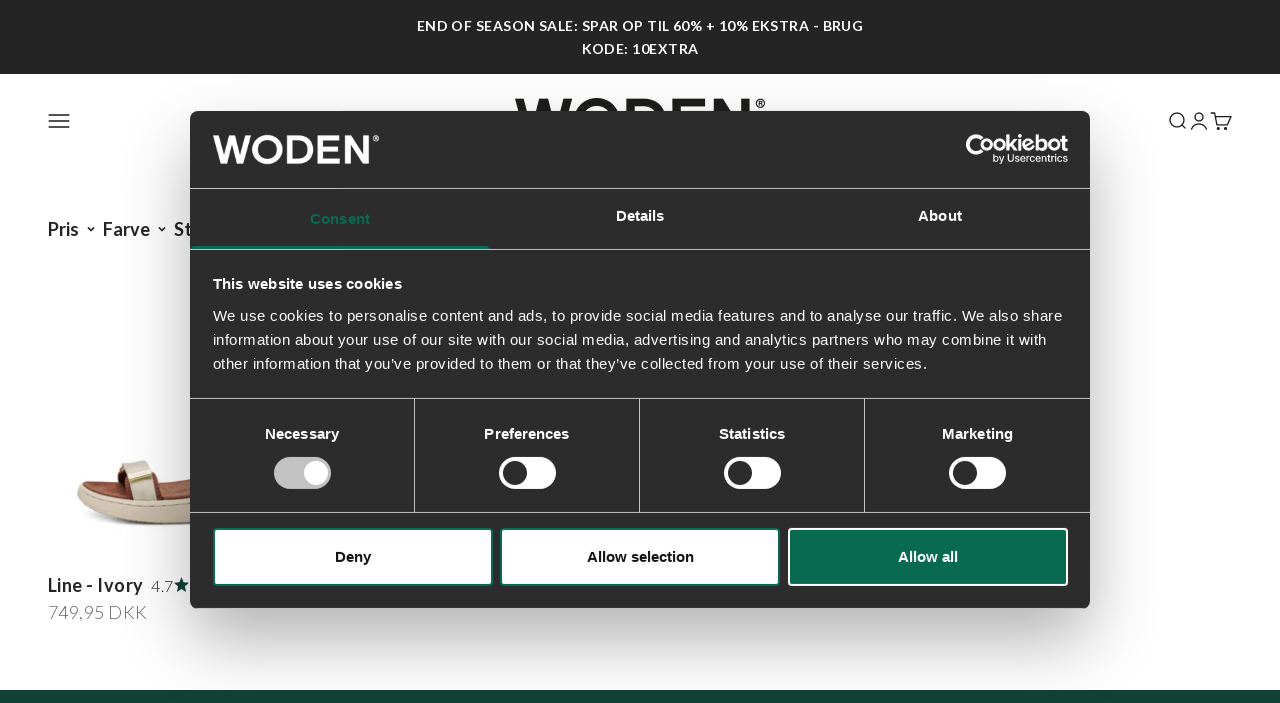

--- FILE ---
content_type: text/css
request_url: https://woden.dk/cdn/shop/t/97/assets/custom.css?v=1416925314412680011756803049
body_size: 1055
content:
scroll-booster .navigation-promo{display:flex;overflow:auto;width:100%}scroll-booster .tab-navigation-block{scroll-snap-type:x mandatory;flex-shrink:0}.overflow-x-auto{overflow-x:auto}.nowrap{white-space:nowrap}.pile{display:grid}s .pile--center{place-items:center}.pile>*{grid-area:1/1}.leading-none{line-height:1}.variant-picker__option-values:not(.variant-picker__option-values--expanded) a:nth-child(n+5){display:none}.expander{position:relative}.expander:after{position:absolute;top:0;left:0;background-color:#0000004d;border-radius:min(4px,var(--rounded-input));width:100%;height:100%;display:flex;align-items:center;justify-content:center;font-size:20px;color:#fff}.variant-picker__option-values.variant-picker__option-values--expanded .expander:after{display:none}.fit-guidance{display:flex;gap:8px}.fit-guidance .fit-guidance__indicator:nth-child(1){align-items:start}.fit-guidance .fit-guidance__indicator:nth-child(2){align-items:center}.fit-guidance .fit-guidance__indicator:nth-child(3){align-items:end}.fit-guidance__indicator{flex:1;display:flex;flex-direction:column;gap:8px}.fit-guidance__indicator__bar{width:100%;height:5px;background-color:#f1f1f1}.fit-guidance__indicator__bar--filled{background-color:#0c0c0c}.product-card__figure:not(:hover) .custom-quick-buy{opacity:0;transform:translateY(10px)}.custom-quick-buy{--quick-buy-margin: 1rem;position:absolute;margin:var(--quick-buy-margin) calc(var(--quick-buy-margin) * .75);width:calc(100% - (var(--quick-buy-margin) * 1.75));border-radius:calc(var(--rounded-button) + 2px);background:rgb(var(--footer-background));padding:3px;bottom:0;left:0;display:flex;justify-content:space-between;align-items:center;transition:all .3s ease-out}.custom-quick-buy__options{display:flex;gap:1px;color:#000;font-size:12px}.custom-quick-buy__options__radio{display:none}.custom-quick-buy__options__label{padding:3.5px 6px;border-radius:var(--rounded-button);transition:all .15s ease-out}.custom-quick-buy__options__label:hover{color:#3c3c3c}.custom-quick-buy__options__radio:checked+.custom-quick-buy__options__label{background-color:#114235;color:#fff}.custom-quick-buy__options__radio:disabled+.custom-quick-buy__options__label{color:#c5c5c5}.custom-quick-buy__button{background-color:#114235;border-radius:var(--rounded-button);color:#fff;font-size:14px;padding:2px 8px;transition:all .3s ease-out}.custom-quick-buy__button:hover{background-color:#849277}.custom-quick-buy__button:disabled{color:#c5c5c5;background-color:#707070}.w-fit{width:fit-content}.button--full{width:100%}.circle-button--transparent{background-color:transparent;border:none;box-shadow:none}.text-light{font-weight:200}.text-normal{font-weight:400}.text-light-hover{font-weight:200;transition:font-weight .3s ease}.text-light-hover:hover,.text-light-hover.active{font-weight:700}.subheading{font-family:var(--heading-font-family);font-weight:200}.subheading+:is(.h0,.h1,.h2,.h3,.h4,h1,h2,h3,h4){margin-block-start:0}.text-xs{font-size:var(--text-xs)}.text-sm{font-size:var(--text-sm)}.text-base{font-size:var(--text-base)}.text-lg{font-size:var(--text-lg)}.text-font{font-family:var(--text-font-family)}.text-font.subheading{font-weight:300}.product-card__title{line-height:1}.product-info__block-item:has(.product-info__title)+.product-info__block-item,.product-info__block-item:has(.product-info__title)+.product-info__block-item:empty+.product-info__block-item{margin-top:0}.product-feature{display:flex;align-items:flex-start;gap:var(--spacing-4)}.product-feature:not(:first-child){margin-block-start:var(--spacing-6)}.product-feature .product-feature__content{margin-block-start:0}.product-feature__content{display:flex;flex-direction:column;gap:var(--spacing-1);margin-block-start:0}.product-feature__content .product-feature__title{display:flex;align-items:center;line-height:1}.product-feature .product-feature__content>*{margin-block-start:0}.product-feature__icon{width:var(--icon-width, 2.5rem);display:flex;align-items:center;justify-content:center;flex-shrink:0;color:var(--icon-color, "currentColor")}.product-feature-opener{display:flex;width:100%;gap:var(--spacing-4)}.product-feature-opener__icon{width:var(--popup-icon-width, 2.5rem);flex-shrink:0;color:var(--popup-icon--color, "currentColor")}.icon-info{--icon-info-width: .75rem;font-size:calc(var(--icon-info-width) / 1.5);position:relative;display:inline-block;width:var(--icon-info-width);height:var(--icon-info-width);margin-inline-start:var(--spacing-1)}.icon-info:before{content:"";display:block;position:absolute;left:50%;top:50%;width:var(--icon-info-width);height:var(--icon-info-width);aspect-ratio:1;box-shadow:0 0 0 1px currentColor;transform:translate(-50%) translateY(-50%);border-radius:100%}.icon-info:after{content:"i";position:absolute;left:50%;top:50%;width:var(--icon-info-width);height:var(--icon-info-width);aspect-ratio:1;display:flex;align-items:center;justify-content:center;color:currentColor;transform:translate(-50%) translateY(-50%)}.rating:has(.rating__stars[aria-label^="0"]):not(:has(.rating__stars[aria-label^="0."])){display:none}.collection-list img{aspect-ratio:var(--image-aspect-ratio, 1 / 1)}.collection-list .outside{margin-block-start:var(--spacing-2)}.collection-list .outside .prose p{font-family:var(--text-font-family)}.collection-list .outside .prose .h6{font-size:var(--text-md)}.collection-list .outside .subheading{font-weight:300;margin:0}.collection-list .outside .h-stack{margin-inline-end:4px}.collection-list .outside svg{opacity:0;visibility:hidden;transition:opacity .2s,visibility .2s,transform .2s;display:inline-block;margin-block-start:0!important}@media screen and (pointer: fine){.collection-card:hover .outside svg{opacity:1;visibility:visible;transform:translate(5px)}}.filter-count{display:inline-block;font-size:10px;color:#0009;min-width:16px;height:16px;font-weight:500;line-height:1}#insta-feed h2{font-weight:600;text-transform:uppercase}.object-fit-cover{object-fit:cover}.multi-column__item:has(img) .multi-column__item-content{padding-inline:var(--spacing-6);padding-block:var(--spacing-6)}.section-header>.text-with-icon .subheading{font-size:var(--text-base);font-weight:300}@media screen and (max-width: 699px){.slideshow--multiple-slides :is(.place-self-end-start,.place-self-end-center){padding-block-end:0}.slideshow__controls{bottom:calc(var(--container-gutter) * .5)}}.product-card{display:flex;flex-direction:column}.product-card__info{display:flex;flex-direction:column;flex:1}.product-list__promo{display:flex;flex-direction:column}
/*# sourceMappingURL=/cdn/shop/t/97/assets/custom.css.map?v=1416925314412680011756803049 */


--- FILE ---
content_type: text/css
request_url: https://woden.dk/cdn/shop/t/97/assets/carousel-slider.css?v=55232713602739796941750233495
body_size: -108
content:
.splide{position:relative;visibility:hidden}.splide.is-initialized{visibility:visible}.splide__track{overflow:hidden;position:relative;z-index:0}.splide__list{backface-visibility:hidden;display:flex;height:100%;margin:0!important;padding:0!important}.splide__slide{flex-shrink:0;position:relative;width:var(--splide-slide-width, 100%)}.splide__slide>*{flex-shrink:0;flex-grow:0;width:100%}.splide__slide img,.splide__slide video{display:block;width:100%;height:auto;object-fit:cover;aspect-ratio:var(--image-aspect-ratio, unset)}.splide__arrow{align-items:center;background:#ffffffe6;border:0;border-radius:50%;cursor:pointer;display:flex;height:2em;justify-content:center;opacity:.7;padding:0;position:absolute;top:50%;transform:translateY(-50%);width:2em;z-index:1}.splide__arrow:disabled{opacity:.5;cursor:not-allowed}.splide__arrow--prev{transform:translateY(-50%) rotate(180deg)}.splide__arrow:not(:disabled):hover{opacity:.9}.splide__arrow:focus-visible{outline:3px solid #0bf;outline-offset:3px}.splide__arrow svg{fill:#000;height:1.2em;width:1.2em}.splide__arrow--prev{left:1em}.splide__arrow--next{right:1em}.splide__pagination{align-items:center;display:flex;flex-wrap:wrap;justify-content:center;margin:0;pointer-events:none;position:absolute;bottom:1em;left:50%;transform:translate(-50%);z-index:1}.splide__pagination li{display:inline-block;line-height:1;list-style-type:none;margin:0;pointer-events:auto}.splide__pagination button{background:#ffffffe6;border:0;border-radius:50%;cursor:pointer;display:block;font-size:1em;height:.8em;margin:.2em;padding:0;transition:transform .2s;width:.8em}.splide__pagination button.is-active{transform:scale(1.4)}
/*# sourceMappingURL=/cdn/shop/t/97/assets/carousel-slider.css.map?v=55232713602739796941750233495 */


--- FILE ---
content_type: text/javascript
request_url: https://woden.dk/cdn/shop/t/97/assets/gtc-opener.js?v=77549935917968670711750233495
body_size: 2425
content:
import{gtcChangeColorText,gtcTransitionEnd,gtcScrollLock,gtcScrollUnlock,getPageContentHtml,getSectionHtml,getTemplateHtml,gtcTrapFocus,gtcRemoveTrapFocus,gtcSetPreviousFocus,gtcThrottle}from"gtcUtils";const classes={open:"open",close:"close",overlayOpen:"gtc-overlay-open",scrollLock:"gtc-scroll-lock"},openerArray=[];class GTCOpener extends HTMLElement{static observedAttributes=[classes.open];#rendered=!1;#openOnConnectedCallback=!1;#isBusy=!1;#zIndex=0;constructor(){super(),this.click=this.click.bind(this),this.keydown=gtcThrottle(this.keydown.bind(this),50),this.close=this.close.bind(this),this.attachShadow({mode:"open"})}async attributeChangedCallback(name,oldValue,newValue){if(!this.#isBusy)try{if(this.#isBusy=!0,name!==classes.open)return;newValue!==null?this.#rendered===!1?(await this.init(),this.#isBusy=!1):(await this.opening(),this.#isBusy=!1):await this.closing()}catch(error){console.error(error)}finally{this.#isBusy=!1}}get isOpen(){return this.getAttribute(classes.open)==="true"}set isOpen(value){this.setAttribute(classes.open,value?"true":"false")}connectedCallback(){this.dom={},this.settings={scrollLock:this.getAttribute("scroll-lock")!=="false",changeColorText:this.hasAttribute("change-color-text")||!1,canonicalUrl:this.getAttribute("canonical-url")||"",appendToElement:this.hasAttribute("append-to-element")?this.getAttribute("append-to-element")||"":null,inlineElement:this.hasAttribute("inline-element")?this.getAttribute("inline-element")||"":null,triggerElement:null,closeSimilar:this.hasAttribute("close-similar")?{value:this.getAttribute("close-similar")}:null},this.setAttribute("aria-hidden",!this.isOpen),this.setAttribute("role","dialog"),this.setAttribute("aria-modal","true"),this.#rendered===!0&&this.#openOnConnectedCallback===!0&&(this.#openOnConnectedCallback=!1,requestAnimationFrame(()=>{this.open()}))}disconnectedCallback(){this.close()}async init(){if(this.#rendered===!0)this.open();else{if(this.settings.appendToElement!==null)return this.appendToElement();await this.create(),requestAnimationFrame(()=>{this.open()})}}getElement(queryString){const queries=queryString.trim().split(",");let currentElement=document.body;for(const query of queries){const[method,selector]=query.split(":");method&&selector?method==="closest"?currentElement=currentElement.closest(selector)||currentElement:currentElement=currentElement.querySelector(query)||currentElement:query&&(currentElement=currentElement.querySelector(query)||currentElement)}return currentElement}async getInlineElement(){this.settings.inlineElement&&!this.dom?.inlineElement?this.dom.inlineElement=this.getElement(this.settings.inlineElement):console.warn("No inline element found for"+this)}setInlineElementValues(){if(this.dom.inlineElement){const rect=this.dom.inlineElement.getBoundingClientRect(),scrollTop=window.scrollY||window.pageYOffset,scrollLeft=window.scrollX||window.pageXOffset,targetPositionTop=rect.top+scrollTop,targetPositionLeft=rect.left+scrollLeft,targetWidth=rect.width,targetHeight=rect.height;this.style.setProperty("--gtc-inline-element-top",`${targetPositionTop}px`),this.style.setProperty("--gtc-inline-element-left",`${targetPositionLeft}px`),this.style.setProperty("--gtc-inline-element-width",`${targetWidth}px`),this.style.setProperty("--gtc-inline-element-height",`${targetHeight}px`),this.offsetHeight}else console.warn(`Could not find element: ${this.settings.inlineElement}`)}appendToElement(){if(this.settings.appendToElement===null)return;const target=this.getElement(this.settings.appendToElement);this.#openOnConnectedCallback=!0,this.removeAttribute("append-to-element"),target!==null&&target!==""?target.appendChild(this):document.body.appendChild(this),this.init()}addListeners(){this.addEventListener("click",this.click,!1),document.addEventListener("keydown",this.keydown,!1),document.addEventListener("gtc-opener:close",this.close,!1),this.settings.closeSimilar&&document.addEventListener("gtc-opener:close"+this.settings.closeSimilar.value,this.close,!1)}removeListeners(){this.removeEventListener("click",this.click,!1),document.removeEventListener("keydown",this.keydown,!1),document.removeEventListener("gtc-opener:close",this.close,!1),this.settings.closeSimilar&&document.addEventListener("gtc-opener:close"+this.settings.closeSimilar.value,this.close,!1)}click(event){const shadowDomTarget=event.composedPath()[0];this.isNotOverlayOrCloseButton(this,shadowDomTarget)||this.close()}isNotOverlayOrCloseButton(element,target){return(element.shadowRoot.contains(target)||element.contains(target))&&!target.closest('[part="overlay"]')&&!target.closest("[data-close]")}scrollOpenerIntoView(){const body=this.shadowRoot.querySelector('[part="base"]'),rect=body.getBoundingClientRect(),top=rect.top,bottom=rect.bottom;top>=0&&bottom<=window.innerHeight||body.scrollIntoView({behavior:"smooth",block:"center"})}keydown(event){event.key==="Escape"&&(event.stopPropagation(),(openerArray.length===0||openerArray[openerArray.length-1]===this)&&requestAnimationFrame(()=>{this.close()}))}open(triggerElement=null){this.settings.closeSimilar&&document.dispatchEvent(new CustomEvent("gtc-opener:close"+this.settings.closeSimilar.value)),triggerElement&&(this.settings.triggerElement=triggerElement),this.setAttribute(classes.open,"")}close(){this.removeAttribute(classes.open)}async opening(){if(openerArray[openerArray.length-1]!==this&&openerArray.push(this),this.settings.inlineElement&&!this.dom.inlineElement&&await this.getInlineElement(),this.settings.inlineElement&&this.dom?.inlineElement&&this.setInlineElementValues(),this.#zIndex===0){const styles=window.getComputedStyle(this);this.#zIndex=parseInt(styles.zIndex,10)}this.style.zIndex=this.#zIndex+openerArray.length,this.style.display="block",this.shadowRoot.tabIndex=0,this.offsetHeight,this.settings.scrollLock===!0&&gtcScrollLock([classes.scrollLock]),this.settings.inlineElement&&this.dom.inlineElement&&this.scrollOpenerIntoView(),requestAnimationFrame(()=>{this.addListeners(),this.setAttribute("aria-hidden","false"),gtcTrapFocus(this.shadowRoot)})}closing(){let contentPart=this.shadowRoot.querySelector('[part="content"]');openerArray.splice(openerArray.indexOf(this),1),this.removeListeners(),this.setAttribute("aria-hidden","true"),gtcTransitionEnd(contentPart,()=>{this.style.display="none",this.style.zIndex=this.#zIndex}),this.shadowRoot.tabIndex=-1,openerArray.length===0&&gtcScrollUnlock([classes.scrollLock]),this.settings.triggerElement&&(gtcSetPreviousFocus(this.settings.triggerElement),this.settings.triggerElement=null),gtcRemoveTrapFocus(this)}async getData(){const slots=this.querySelectorAll("[slot]");if(slots.length){const contentDataPromises=Array.from(slots).map(async slot=>{await this.getDataByAttributes(slot)});await Promise.all(contentDataPromises)}}async getDataByAttributes(slot){const data={};for(let i=0;i<slot.attributes.length;i++){const{name:attributeName,value:attributeValue}=slot.attributes[i];if(attributeName)switch(attributeName){case"page":const pageContent=await getPageContentHtml(attributeValue);slot.insertAdjacentHTML("beforeend",pageContent);break;case"section":const sectionContent=await getSectionHtml(attributeValue,this.settings.canonicalUrl);slot.insertAdjacentHTML("beforeend",sectionContent);break;case"template":const templateContent=await getTemplateHtml(attributeValue);slot.insertAdjacentHTML("beforeend",templateContent);break;default:}}return data}async create(){const templateDom=document.getElementById(this.shadowDomTemplate);if(templateDom?this.shadowRoot.appendChild(templateDom.content.cloneNode(!0)):console.warn("Shadow DOM could not be attached: template not found"),await this.getData(),this.shadowRoot.querySelectorAll("slot").forEach(slot=>{slot.assignedElements({flatten:!0}).length||slot.remove()}),this.shadowRoot.querySelectorAll('[part="content"] [part]:not([part="header"] [part])').forEach(part=>{part.children.length||part.remove()}),!this.innerHTML)return console.warn("No HTML IN GTC-OPENER!");if(this.settings?.class){const classes2=this.settings.class.split(" ").filter(letter=>letter!=="");classesList.add(...classes2)}this.settings.changeColorText&&gtcChangeColorText(this),this.#rendered=!0}}const gtcOpener=class extends GTCOpener{constructor(){super()}connectedCallback(){super.connectedCallback(),this.setAttribute("aria-modal","true"),this.setAttribute("role","dialog"),this.setAttribute("aria-hidden","true")}get shadowDomTemplate(){return this.getAttribute("template")||"gtc-opener-template"}};window.customElements.get("gtc-opener")||window.customElements.define("gtc-opener",gtcOpener);const gtcTrigger=class extends HTMLElement{#isBusy=!1;constructor(){super(),this.click=this.click.bind(this),this.keydown=gtcThrottle(this.keydown.bind(this),50)}connectedCallback(){this.hasAttribute("tabindex")||this.setAttribute("tabindex",0),this.addListeners()}disconnectedCallback(){this.removelisterners()}addListeners(){this.addEventListener("click",this.click,!1),this.addEventListener("keydown",this.keydown,!1)}removelisterners(){this.removeEventListener("click",this.click,!1),this.removeEventListener("keydown",this.keydown,!1)}keydown(event){this.#isBusy||event.key==="Enter"&&this.open()}click(){this.#isBusy||this.open()}open(){if(this.#isBusy=!0,this.hasAttribute("scripts")&&this.loadScripts(),gtcSetPreviousFocus(this),this.hasAttribute("aria-controls")){const target=document.getElementById(this.getAttribute("aria-controls"));target?target.hasAttribute("open")||target.open(this):(this.removelisterners(),this.setAttribute("disabled",""),console.warn(`No target found with ID: ${this.getAttribute("aria-controls")}`))}this.#isBusy=!1}async loadScripts(){this.getAttribute("scripts").split(",").forEach(script=>{if(document.querySelector(`script[src="${script}"]`))return;const scriptElement=document.createElement("script");scriptElement.src=script,scriptElement.type="module",document.getElementsByTagName("head")[0].appendChild(scriptElement)})}};window.customElements.get("gtc-trigger")||window.customElements.define("gtc-trigger",gtcTrigger);const gtcOpenerLinks=class extends HTMLElement{constructor(){super(),this.checkLinks=this.checkLinks.bind(this)}connectedCallback(){this.dom={},this.settings={template:this.getAttribute("template")||"gtc-opener-template",templateClasses:this.getAttribute("template-classes")||"gtc-opener__drawer gtc-opener__mobile-drawer",appendToElement:this.hasAttribute("append-to-element")?this.getAttribute("append-to-element")||"":null,scrollLock:this.getAttribute("scroll-lock")!=="false"},document.readyState==="complete"||document.readyState==="interactive"?this.init():document.addEventListener("DOMContentLoaded",()=>{this.init()})}init(){this.settings.appendToElement&&(this.settings.appendElementToContainer=document.querySelector(this.settings.appendToElement)),this.checkLinks(),this.addEventListener("click",this.checkIfClickIsTrigger)}disconnectedCallback(){this.removeEventListener("click",this.checkIfClickIsTrigger)}checkLinks(){const baseUrl=window.location.origin;this.querySelectorAll("a").forEach(link=>{const url=link.getAttribute("href");(url.includes(baseUrl)||url.startsWith("/"))&&(url.includes("policies/")||url.includes("pages/"))&&this.tranformToOpener(link)})}checkIfClickIsTrigger(e){e.target.closest("gtc-trigger")&&e.preventDefault()}async tranformToOpener(link){const randomId=Date.now(),opener=document.createElement("gtc-opener"),slotTitle=document.createElement("div"),slotBody=document.createElement("div"),trigger=document.createElement("gtc-trigger");trigger.innerHTML=link.innerHTML,trigger.classList.add("inline-link"),trigger.setAttribute("aria-controls",`Opener-${randomId}`),trigger.setAttribute("tabindex",0),trigger.setAttribute("role","button"),trigger.setAttribute("aria-label",link.title),trigger.setAttribute("title",link.title),link.replaceWith(trigger),opener.id=`Opener-${randomId}`,opener.setAttribute("template",this.settings.template),opener.setAttribute("class",this.settings.templateClasses),this.settings.scrollLock===!1&&opener.setAttribute("scroll-lock","false"),this.settings.appendToElement&&opener.setAttribute("append-to-element",this.settings.appendToElement),slotTitle.setAttribute("slot","title"),slotTitle.innerHTML=link.title,slotBody.setAttribute("slot","body"),slotBody.setAttribute("page",link.href),opener.appendChild(slotTitle),opener.appendChild(slotBody),this.parentElement.appendChild(opener)}};window.customElements.get("gtc-opener-links")||window.customElements.define("gtc-opener-links",gtcOpenerLinks);export{gtcOpener};
//# sourceMappingURL=/cdn/shop/t/97/assets/gtc-opener.js.map?v=77549935917968670711750233495


--- FILE ---
content_type: text/javascript
request_url: https://woden.dk/cdn/shop/t/97/assets/gtc-geolocator.js?v=82716284699842916151750233495
body_size: 395
content:
import{gtcHandleize,gtcGetCookie,gtcSetCookie}from"gtcUtils";import{gtcOpener}from"gtcOpener";class GTCGeolocator extends gtcOpener{#shouldOpen=!1;constructor(){super(),this.FormSubmit=this.FormSubmit.bind(this),this.changeCountry=this.changeCountry.bind(this)}connectedCallback(){super.connectedCallback(),this.dom={flagImg:this.querySelector("[data-geolocator-flag]"),countryList:this.querySelector("[data-country-list]"),form:this.querySelector("form")},this.settings={...this.settings,cookieName:"GTC_GEOLOCATOR",currentCountry:this.getAttribute("current-country")||"",currentPageType:this.getAttribute("current-page-type")||"",translate:this.getAttribute("translate")},gtcGetCookie(this.settings.cookieName)===null&&this.initGeoLocator(),this.addListeners()}disconnectedCallback(){super.disconnectedCallback(),this.removeListeners()}addListeners(){super.addListeners(),this.dom.countryList.addEventListener("change",this.changeCountry),this.dom.form.addEventListener("submit",this.FormSubmit)}removeListeners(){super.removeListeners(),this.dom.countryList.removeEventListener("change",this.changeCountry),this.dom.form.removeEventListener("submit",this.FormSubmit)}init(){super.init(),this.initGeoLocator()}async initGeoLocator(){const countryList=this.dom.countryList,countryOptions=Array.from(countryList.options).map(option=>option.value),country=await this.getCountry();if(this.settings.translate&&this.translate(country),countryList){if(this.settings.currentCountry!==country)if(countryOptions.includes(country)){const indexOfCountry=countryOptions.indexOf(country);this.updateFlag(country),countryList.selectedIndex=indexOfCountry,this.#shouldOpen=!0}else{const internationalIndex=Array.from(countryList.options).findIndex(option=>option.getAttribute("data-international")!==null);internationalIndex!==-1&&(this.updateFlag(countryList.options[internationalIndex].value),countryList.selectedIndex=internationalIndex,this.#shouldOpen=!0)}this.#shouldOpen&&this.open()}}async getCountry(){const body=await(await fetch("https://get.geojs.io/v1/ip/country.json")).json();return gtcHandleize(body.country)}updateFlag(country){if(country=="int"){this.dom.flagImg.setAttribute("src",this.dom.flagImg.dataset.intFlag);return}const flagImgSrcSplit=this.dom.flagImg.getAttribute("data-flg-src").split("/");flagImgSrcSplit[flagImgSrcSplit.length-1]=`${country}.svg`,this.dom.flagImg.setAttribute("src",flagImgSrcSplit.join("/"))}async FormSubmit(e){e.preventDefault();const countryList=this.dom.countryList,selectedOption=countryList.options[countryList.selectedIndex];if(selectedOption.value==this.settings.currentCountry)this.close();else if(selectedOption.getAttribute("data-url")!==null){const newLocation=new URL(selectedOption.getAttribute("data-url"));if(this.settings.currentPageType=="product"){newLocation.pathname=window.location.pathname.slice(1);let response;try{response=await fetch(`${newLocation}.json`)}catch(error){console.warn("Fetch failed:",error)}response?.status==200&&(window.location.href=newLocation)}window.location.href=newLocation.origin}else alert("No URL specified for this country."),this.close()}translate(country){let lang=navigator.language||navigator.userLanguage;this.settings.translate==="geojs"&&(lang=country);const regionNamesByBrowser=new Intl.DisplayNames([lang,"en"],{type:"region"});for(let i=0;i<this.dom.countryList.options.length;i++)this.dom.countryList.options[i].text=regionNamesByBrowser.of(this.dom.countryList.options[i].value.toUpperCase())}close(){super.close(),gtcSetCookie(this.settings.cookieName,"true",30)}changeCountry({countryList=this.dom.countryList}){const selectedCountry=countryList.options[countryList.selectedIndex].value;this.updateFlag(selectedCountry)}}customElements.get("gtc-geolocator")||customElements.define("gtc-geolocator",GTCGeolocator);
//# sourceMappingURL=/cdn/shop/t/97/assets/gtc-geolocator.js.map?v=82716284699842916151750233495


--- FILE ---
content_type: text/javascript
request_url: https://woden.dk/cdn/shop/t/97/assets/custom-quick-buy.js?v=105977783856973507351750233495
body_size: -353
content:
import{gtcUpdateAndOpenCart}from"gtcUtils";class CustomQuickBuy extends HTMLElement{constructor(){super()}async connectedCallback(){this.submitBtn=this.querySelector("button"),this.submitBtn.addEventListener("click",async()=>{this.submitBtn.disabled=!0;const formData={items:[{quantity:1,id:this.querySelector("input[checked]").value}]};fetch(window.Shopify.routes.root+"cart/add.js",{method:"POST",headers:{"Content-Type":"application/json"},body:JSON.stringify(formData)}).then(response=>{gtcUpdateAndOpenCart(),this.submitBtn.disabled=!1}).catch(error=>{console.error("Error:",error)})})}}customElements.define("custom-quick-buy",CustomQuickBuy);
//# sourceMappingURL=/cdn/shop/t/97/assets/custom-quick-buy.js.map?v=105977783856973507351750233495


--- FILE ---
content_type: text/javascript
request_url: https://woden.dk/cdn/shop/t/97/assets/gtc-utils.js?v=150294092356037117661750233495
body_size: 2182
content:
const THEME_NAME="impact",gtcUpdateAndOpenCart=responseJson=>{switch(THEME_NAME){case"dawn":dawnOpenCart(responseJson);break;case"prestige":case"impact":prestigeOpenCart(responseJson);break;case"impulse":impulseOpenCart(responseJson);break;default:console.warn(`Theme ${THEME_NAME} is not supported.`);break}},dispatchCartRefreshEvent=()=>{document.documentElement.dispatchEvent(new CustomEvent("cart:refresh",{bubbles:!0}))},getCartDrawer=()=>{switch(THEME_NAME){case"dawn":return document.querySelector("cart-drawer");case"prestige":case"impact":return document.querySelector("cart-drawer");case"impulse":return document.querySelector("#CartDrawer");default:return console.warn(`Theme ${THEME_NAME} is not supported.`),null}},prestigeOpenCart=()=>{dispatchCartRefreshEvent();const themeCartDrawer=getCartDrawer();themeCartDrawer&&(themeCartDrawer.show(),requestAnimationFrame(()=>{themeCartDrawer.focus()}))},dawnOpenCart=responseJson=>{const themeCartDrawer=document.querySelector("cart-notification")||getCartDrawer();themeCartDrawer&&(themeCartDrawer.setActiveElement(gtcPreviousFocus),themeCartDrawer.classList.remove("is-empty"),themeCartDrawer.renderContents(responseJson),requestAnimationFrame(()=>{themeCartDrawer.focus()}))},impulseOpenCart=()=>{document.dispatchEvent(new CustomEvent("ajaxProduct:added",{bubbles:!0}));const themeCartDrawer=getCartDrawer();themeCartDrawer&&requestAnimationFrame(()=>{themeCartDrawer.focus()})},getPageContentHtml=async pageUrl=>{try{const pageJson=await(await fetch(`${pageUrl}.json`)).json();return pageUrl.includes("policies/")?pageJson.policy?.body||"":pageJson.page?.body_html||""}catch(error){return console.error("Error:",error),""}},getSectionHtml=async(section,canonicalUrl)=>{try{const basePath=canonicalUrl?new URL(canonicalUrl).pathname:window.location.pathname,url=basePath==="/"?`/?sections=${section}`:`${basePath}/?sections=${section}`;return(await(await fetch(url)).json())[section]||""}catch(error){return console.error("Error:",error),""}},getTemplateHtml=async templateId=>{const template=document.getElementById(templateId);return template?template.innerHTML:""};let gtcPreviousFocus=document.activeElement;const focusableSelectors='button, [href], input, select, textarea, [tabindex]:not([tabindex="-1"])',isFocusable=element=>element.matches(focusableSelectors)&&!element.disabled&&element.tabIndex>=0,gtcSetPreviousFocus=element=>{gtcPreviousFocus=element||document.activeElement},gtcHandleTrapFocus=(e,element)=>{if(!(e.key==="Tab"||e.keyCode===9))return;const focusableElements=element.focusableElements,firstFocusableElement=element.firstFocusableElement,lastFocusableElement=element.lastFocusableElement,activeElement=document.activeElement;e.shiftKey?activeElement===firstFocusableElement&&(lastFocusableElement.focus(),e.preventDefault()):activeElement===lastFocusableElement&&(firstFocusableElement.focus(),e.preventDefault()),focusableElements.includes(activeElement)||firstFocusableElement.focus()},gtcTrapFocus=container=>{if(Shopify.designMode)return;const queryString=focusableSelectors,focusableElementsInDOM=Array.from(container.querySelectorAll(queryString)),focusableElementsInAssignedElements=Array.from(container.querySelectorAll("slot")).flatMap(slot=>slot.assignedElements()).flatMap(assignedElement=>Array.from(assignedElement.querySelectorAll(queryString))),focusableElements=[...focusableElementsInDOM,...focusableElementsInAssignedElements];container.firstFocusableElement=focusableElements[0],container.lastFocusableElement=focusableElements[focusableElements.length-1],container.focusableElements=focusableElements,container.firstFocusableElement&&container.firstFocusableElement.focus(),container.addEventListener("keydown",e=>gtcHandleTrapFocus(e,container))},gtcRemoveTrapFocus=element=>{if(element.removeEventListener("keydown",e=>gtcHandleTrapFocus(e,element)),isFocusable(gtcPreviousFocus))gtcPreviousFocus.focus();else{const focusableElement=gtcPreviousFocus.querySelector(focusableSelectors);focusableElement?focusableElement.focus():document.body.focus()}gtcPreviousFocus=null};let isScrollLocked=!1;const gtcScrollLock=classArr=>{if(isScrollLocked)return;isScrollLocked=!0;const body=document.body,docEl=document.documentElement,scrollbarWidth=window.innerWidth-docEl.clientWidth;body.style.paddingRight=`${scrollbarWidth}px`,body.style.overflow="hidden",classArr&&body.classList.add(...classArr)},gtcScrollUnlock=classArr=>{if(!isScrollLocked)return;isScrollLocked=!1;const body=document.body;body.style.paddingRight="",body.style.overflow="",classArr&&body.classList.remove(...classArr)},gtcHandleize=string=>string.toLowerCase().replace(/[^a-z0-9]+/g,"-").replace(/^-+|-+$/g,""),gtcTransitionEnd=(element,callback)=>{const transitionDuration=parseFloat(getComputedStyle(element).transitionDuration)*1e3;setTimeout(callback,transitionDuration)},gtcDebounce=(func,delay=300)=>{let debounceTimer;return function(...args){clearTimeout(debounceTimer),debounceTimer=setTimeout(()=>func.apply(this,args),delay)}},gtcThrottle=(func,delay=300)=>{let lastCall=0;return function(...args){const now=Date.now();if(!(now-lastCall<delay))return lastCall=now,func.apply(this,args)}},gtcSetCookie=(name,value,days)=>{let expires="";if(days){const date=new Date;date.setTime(date.getTime()+days*24*60*60*1e3),expires="; expires="+date.toUTCString()}document.cookie=`${name}=${value||""}${expires}; path=/`},gtcGetCookie=name=>{const nameEQ=`${name}=`,ca=document.cookie.split(";");for(let c of ca)if(c=c.trim(),c.indexOf(nameEQ)===0)return c.substring(nameEQ.length);return null},gtcRemoveCookie=name=>{document.cookie=`${name}=; Max-Age=-99999999;`},gtcChangeColorText=element=>{const dom={currentColorName:element.querySelector("[data-current-color-name]")};if(!dom.currentColorName&&!element.querySelector("[data-color-name]")){console.error("GTCLinkedProductsColorName: Missing [data-current-color-name] element");return}const settings={currentColorNameText:element.querySelector("[data-color-name].active")?.dataset.colorName};!dom.currentColorName.textContent&&settings.currentColorNameText&&(dom.currentColorName.textContent=settings.currentColorNameText);const changeColorName=event=>{const colorNameElem=event.target.closest("[data-color-name]");colorNameElem&&(dom.currentColorName.textContent=colorNameElem.dataset.colorName||settings.currentColorNameText)},changeBackColorName=()=>{dom.currentColorName.textContent=settings.currentColorNameText},addEventListeners=()=>{element.addEventListener("mouseover",changeColorName),element.addEventListener("mouseout",changeBackColorName),element.addEventListener("focusin",changeColorName),element.addEventListener("focusout",changeBackColorName)},removeEventListeners=()=>{element.removeEventListener("mouseover",changeColorName),element.removeEventListener("mouseout",changeBackColorName),element.removeEventListener("focusin",changeColorName),element.removeEventListener("focusout",changeBackColorName)};return addEventListeners(),{reInit:()=>{removeEventListeners(),addEventListeners()}}},gtcAddToCart=async({variantId=null,quantity=1,properties={},callBack=null})=>{if(!variantId){console.error("Variant ID is required");return}const productData={items:[{id:variantId,quantity,properties}]};if(THEME_NAME==="dawn"){const cartDrawer=document.querySelector("cart-notification")||getCartDrawer();cartDrawer&&(productData.sections=cartDrawer.getSectionsToRender().map(section=>section.id),productData.sections_url=window.location.pathname)}const config={method:"POST",headers:{"Content-Type":"application/json",Accept:"application/json","X-Requested-With":"XMLHttpRequest"},body:JSON.stringify(productData)},writeError=error=>{const errorText=error.message?error.message:"Something went wrong";alert(errorText)};try{const response=await fetch("/cart/add.js",config),responseJson=await response.json();if(!response.ok)throw writeError(responseJson),new Error(responseJson.message);gtcUpdateAndOpenCart(responseJson),callBack&&callBack()}catch(error){console.error("Error:",error)}};class gtcVideoAutoplay extends HTMLElement{constructor(){super(),this.videoElement=null,this.intersectionObserver=null}connectedCallback(){this.videoElement=this.querySelector("video"),this.videoElement&&(this.intersectionObserver=new IntersectionObserver(this.handleIntersection.bind(this),{threshold:0}),this.intersectionObserver.observe(this.videoElement))}disconnectedCallback(){this.intersectionObserver&&(this.intersectionObserver.unobserve(this.videoElement),this.intersectionObserver=null)}intersectionObserver;handleIntersection(entries){entries[0].isIntersecting&&(this.videoElement.hasAttribute("autoplay")||this.videoElement.played.length>0)?this.playVideo():this.pauseVideo()}playVideo(){this.videoElement&&(this.videoElement.play(),this.classList.add("playing"),this.classList.remove("paused"))}pauseVideo(){this.videoElement&&(this.videoElement.pause(),this.classList.add("paused"),this.classList.remove("playing"))}}const gtcOpenOpenerInDesignMode=element=>{if(Shopify.designMode){const section=element.closest("[data-shopify-editor-section]");section&&(section.addEventListener("shopify:inspector:activate",event=>{element.open()}),section.addEventListener("shopify:section:load",event=>{element.open()}),section.addEventListener("shopify:section:select",event=>{element.open()}),section.addEventListener("shopify:section:unload",event=>{element.close()}),section.addEventListener("shopify:section:deselect",event=>{element.close()}))}};export{gtcUpdateAndOpenCart,dispatchCartRefreshEvent,getCartDrawer,prestigeOpenCart,dawnOpenCart,impulseOpenCart,getPageContentHtml,getSectionHtml,getTemplateHtml,gtcSetPreviousFocus,gtcTrapFocus,gtcRemoveTrapFocus,gtcScrollLock,gtcScrollUnlock,gtcHandleize,gtcTransitionEnd,gtcDebounce,gtcThrottle,gtcSetCookie,gtcGetCookie,gtcRemoveCookie,gtcChangeColorText,gtcAddToCart,gtcVideoAutoplay,gtcOpenOpenerInDesignMode};
//# sourceMappingURL=/cdn/shop/t/97/assets/gtc-utils.js.map?v=150294092356037117661750233495
